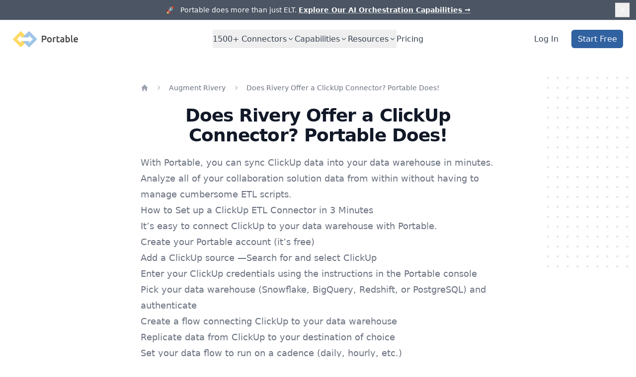

--- FILE ---
content_type: text/html; charset=utf-8
request_url: https://portable.io/learn/does-rivery-have-a-clickup-connector
body_size: 6797
content:
<!DOCTYPE html><html><head><meta charSet="utf-8"/><meta name="viewport" content="width=device-width"/><title>Does Rivery Offer a ClickUp Connector? Portable Does!</title><meta name="title" property="og:title" content="Does Rivery Offer a ClickUp Connector? Portable Does!"/><meta name="description" property="og:description" content="It&#x27;s important to find the right ETL tool to connect ClickUp to your data warehouse. Does Rivery offer a ClickUp connector? Portable Does!"/><meta name="image" property="og:image"/><meta name="type" property="og:type" content="website"/><meta name="locale" property="og:locale" content="en_US"/><meta name="url" property="og:url" content="https://portable.io/learn/does-rivery-have-a-clickup-connector"/><link rel="canonical" href="https://portable.io/learn/does-rivery-have-a-clickup-connector"/><meta name="next-head-count" content="10"/><link rel="preload" href="/_next/static/css/318530cbfa2a857e.css" as="style"/><link rel="stylesheet" href="/_next/static/css/318530cbfa2a857e.css" data-n-g=""/><noscript data-n-css=""></noscript><script defer="" nomodule="" src="/_next/static/chunks/polyfills-78c92fac7aa8fdd8.js"></script><script src="/_next/static/chunks/webpack-6ef43a8d4a395f49.js" defer=""></script><script src="/_next/static/chunks/framework-ecc4130bc7a58a64.js" defer=""></script><script src="/_next/static/chunks/main-48a2be0192cdda09.js" defer=""></script><script src="/_next/static/chunks/pages/_app-144b8db1f256c486.js" defer=""></script><script src="/_next/static/chunks/996-0c3b85cea13847a4.js" defer=""></script><script src="/_next/static/chunks/385-293382b8a1fddc7f.js" defer=""></script><script src="/_next/static/chunks/756-9c1e77615d001298.js" defer=""></script><script src="/_next/static/chunks/180-630604fb99c71a53.js" defer=""></script><script src="/_next/static/chunks/pages/learn/%5Bslug%5D-9752fee3f40d7507.js" defer=""></script><script src="/_next/static/tANgd38Hi7lFl1zuCjjK9/_buildManifest.js" defer=""></script><script src="/_next/static/tANgd38Hi7lFl1zuCjjK9/_ssgManifest.js" defer=""></script></head><body><div id="__next"><header class="sticky top-0 z-50 bg-white"><div class="border-b border-gray-200"><div class="relative isolate flex items-center justify-center overflow-hidden bg-gray-600 px-6 py-2.5 sm:px-3.5"><p class="text-sm leading-6 text-center text-white">🚀   Portable does more than just ELT.<!-- --> <a class="font-semibold underline underline-offset-4 decoration-white/60 hover:decoration-white" href="/product/ai-automation">Explore Our AI Orchestration Capabilities <span aria-hidden="true">→</span></a></p><button type="button" aria-label="Dismiss" class="absolute right-2 sm:right-4 top-1/2 -translate-y-1/2 p-2 focus-visible:outline focus-visible:outline-2 focus-visible:outline-offset-2 focus-visible:outline-white/80"><svg xmlns="http://www.w3.org/2000/svg" viewBox="0 0 20 20" fill="currentColor" aria-hidden="true" data-slot="icon" class="size-5 text-white"><path d="M6.28 5.22a.75.75 0 0 0-1.06 1.06L8.94 10l-3.72 3.72a.75.75 0 1 0 1.06 1.06L10 11.06l3.72 3.72a.75.75 0 1 0 1.06-1.06L11.06 10l3.72-3.72a.75.75 0 0 0-1.06-1.06L10 8.94 6.28 5.22Z"></path></svg></button></div></div><nav aria-label="Global" class="mx-auto flex max-w-7xl items-center justify-between p-6 lg:px-8"><div class="flex lg:flex-1"><a class="-m-1.5 p-1.5" href="/"><span class="sr-only">Portable</span><img class="h-8 w-auto sm:h-10" src="/portable_logo_black.png" alt="Portable Logo"/></a></div><div class="flex lg:hidden"><button type="button" class="-m-2.5 inline-flex items-center justify-center rounded-md p-2.5 text-gray-700"><span class="sr-only">Open main menu</span><svg xmlns="http://www.w3.org/2000/svg" fill="none" viewBox="0 0 24 24" stroke-width="1.5" stroke="currentColor" aria-hidden="true" data-slot="icon" class="h-6 w-6"><path stroke-linecap="round" stroke-linejoin="round" d="M3.75 6.75h16.5M3.75 12h16.5m-16.5 5.25h16.5"></path></svg></button></div><nav class="hidden lg:flex lg:gap-x-12"><div data-headlessui-state=""><button class="inline-flex items-center gap-x-1 py-2 leading-6 text-base font-medium text-gray-700 hover:text-gray-900 focus:outline-none" type="button" aria-expanded="false" data-headlessui-state=""><span>1500+<!-- --> Connectors</span><svg xmlns="http://www.w3.org/2000/svg" viewBox="0 0 20 20" fill="currentColor" aria-hidden="true" data-slot="icon" class="h-5 w-5 -mt-0.5 transition-transform rotate-0"><path fill-rule="evenodd" d="M5.22 8.22a.75.75 0 0 1 1.06 0L10 11.94l3.72-3.72a.75.75 0 1 1 1.06 1.06l-4.25 4.25a.75.75 0 0 1-1.06 0L5.22 9.28a.75.75 0 0 1 0-1.06Z" clip-rule="evenodd"></path></svg></button></div><div data-headlessui-state=""><button class="inline-flex items-center gap-x-1 py-2 leading-6 text-base font-medium text-gray-700 hover:text-gray-900 focus:outline-none" type="button" aria-expanded="false" data-headlessui-state=""><span>Capabilities</span><svg xmlns="http://www.w3.org/2000/svg" viewBox="0 0 20 20" fill="currentColor" aria-hidden="true" data-slot="icon" class="h-5 w-5 -mt-0.5 transition-transform rotate-0"><path fill-rule="evenodd" d="M5.22 8.22a.75.75 0 0 1 1.06 0L10 11.94l3.72-3.72a.75.75 0 1 1 1.06 1.06l-4.25 4.25a.75.75 0 0 1-1.06 0L5.22 9.28a.75.75 0 0 1 0-1.06Z" clip-rule="evenodd"></path></svg></button></div><div data-headlessui-state=""><button class="inline-flex items-center gap-x-1 py-2 leading-6 text-base font-medium text-gray-700 hover:text-gray-900 focus:outline-none" type="button" aria-expanded="false" data-headlessui-state=""><span>Resources</span><svg xmlns="http://www.w3.org/2000/svg" viewBox="0 0 20 20" fill="currentColor" aria-hidden="true" data-slot="icon" class="h-5 w-5 -mt-0.5 transition-transform rotate-0"><path fill-rule="evenodd" d="M5.22 8.22a.75.75 0 0 1 1.06 0L10 11.94l3.72-3.72a.75.75 0 1 1 1.06 1.06l-4.25 4.25a.75.75 0 0 1-1.06 0L5.22 9.28a.75.75 0 0 1 0-1.06Z" clip-rule="evenodd"></path></svg></button></div><a class="inline-flex items-center gap-x-1 py-2 leading-6 text-base font-medium text-gray-700 hover:text-gray-900 focus:outline-none" href="/pricing">Pricing</a></nav><div hidden="" style="position:fixed;top:1px;left:1px;width:1px;height:0;padding:0;margin:-1px;overflow:hidden;clip:rect(0, 0, 0, 0);white-space:nowrap;border-width:0;display:none"></div><div class="hidden lg:flex lg:flex-1 lg:justify-end items-center space-x-8"><a class="inline-flex items-center gap-x-1 py-2 leading-6 text-base font-medium text-gray-700 hover:text-gray-900 focus:outline-none" href="https://app.portable.io/">Log In</a><a class="inline-flex items-center justify-center px-4 py-2 rounded-md text-base font-medium text-white bg-[#3061A1] hover:bg-[#4075B2]" href="https://app.portable.io/signup?utm_source=header&amp;utm_page=">Start Free</a></div></nav><div hidden="" style="position:fixed;top:1px;left:1px;width:1px;height:0;padding:0;margin:-1px;overflow:hidden;clip:rect(0, 0, 0, 0);white-space:nowrap;border-width:0;display:none"></div></header><div class="relative overflow-hidden bg-white py-16"><div class="hidden lg:absolute lg:inset-y-0 lg:block lg:h-full lg:w-full lg:[overflow-anchor:none]"><div class="relative mx-auto h-full max-w-prose text-lg" aria-hidden="true"><svg class="absolute top-12 left-full translate-x-32 transform" width="404" height="384" fill="none" viewBox="0 0 404 384"><defs><pattern id="74b3fd99-0a6f-4271-bef2-e80eeafdf357" x="0" y="0" width="20" height="20" patternUnits="userSpaceOnUse"><rect x="0" y="0" width="4" height="4" class="text-gray-200" fill="currentColor"></rect></pattern></defs><rect width="404" height="384" fill="url(#74b3fd99-0a6f-4271-bef2-e80eeafdf357)"></rect></svg><svg class="absolute top-1/2 right-full -translate-y-1/2 -translate-x-32 transform" width="404" height="384" fill="none" viewBox="0 0 404 384"><defs><pattern id="f210dbf6-a58d-4871-961e-36d5016a0f49" x="0" y="0" width="20" height="20" patternUnits="userSpaceOnUse"><rect x="0" y="0" width="4" height="4" class="text-gray-200" fill="currentColor"></rect></pattern></defs><rect width="404" height="384" fill="url(#f210dbf6-a58d-4871-961e-36d5016a0f49)"></rect></svg><svg class="absolute bottom-12 left-full translate-x-32 transform" width="404" height="384" fill="none" viewBox="0 0 404 384"><defs><pattern id="d3eb07ae-5182-43e6-857d-35c643af9034" x="0" y="0" width="20" height="20" patternUnits="userSpaceOnUse"><rect x="0" y="0" width="4" height="4" class="text-gray-200" fill="currentColor"></rect></pattern></defs><rect width="404" height="384" fill="url(#d3eb07ae-5182-43e6-857d-35c643af9034)"></rect></svg></div></div><div class="relative px-4 sm:px-6 lg:px-8"><div class="mx-auto max-w-prose text-lg"><nav class="flex mb-8" aria-label="Breadcrumb"><ol role="list" class="flex items-center space-x-4"><li><div class="text-gray-400 hover:text-gray-500"><a href="/learn"><svg xmlns="http://www.w3.org/2000/svg" viewBox="0 0 20 20" fill="currentColor" aria-hidden="true" data-slot="icon" class="h-5 w-5 flex-shrink-0"><path fill-rule="evenodd" d="M9.293 2.293a1 1 0 0 1 1.414 0l7 7A1 1 0 0 1 17 11h-1v6a1 1 0 0 1-1 1h-2a1 1 0 0 1-1-1v-3a1 1 0 0 0-1-1H9a1 1 0 0 0-1 1v3a1 1 0 0 1-1 1H5a1 1 0 0 1-1-1v-6H3a1 1 0 0 1-.707-1.707l7-7Z" clip-rule="evenodd"></path></svg><span class="sr-only">Home</span></a></div></li><li><div class="flex items-center"><svg xmlns="http://www.w3.org/2000/svg" viewBox="0 0 20 20" fill="currentColor" aria-hidden="true" data-slot="icon" class="h-5 w-5 flex-shrink-0 text-gray-400"><path fill-rule="evenodd" d="M8.22 5.22a.75.75 0 0 1 1.06 0l4.25 4.25a.75.75 0 0 1 0 1.06l-4.25 4.25a.75.75 0 0 1-1.06-1.06L11.94 10 8.22 6.28a.75.75 0 0 1 0-1.06Z" clip-rule="evenodd"></path></svg><a class="ml-4 text-sm font-medium text-gray-500 hover:text-gray-700" aria-current="false" href="/learn/tag/augment-rivery">Augment Rivery</a></div></li><li><div class="flex items-center"><svg xmlns="http://www.w3.org/2000/svg" viewBox="0 0 20 20" fill="currentColor" aria-hidden="true" data-slot="icon" class="h-5 w-5 flex-shrink-0 text-gray-400"><path fill-rule="evenodd" d="M8.22 5.22a.75.75 0 0 1 1.06 0l4.25 4.25a.75.75 0 0 1 0 1.06l-4.25 4.25a.75.75 0 0 1-1.06-1.06L11.94 10 8.22 6.28a.75.75 0 0 1 0-1.06Z" clip-rule="evenodd"></path></svg><a class="ml-4 text-sm font-medium text-gray-500 hover:text-gray-700" aria-current="page" href="/learn/does-rivery-have-a-clickup-connector">Does Rivery Offer a ClickUp Connector? Portable Does!</a></div></li></ol></nav><h1><span class="mt-2 block text-center text-3xl font-bold leading-8 tracking-tight text-gray-900 sm:text-4xl">Does Rivery Offer a ClickUp Connector? Portable Does!</span></h1></div><div class="prose prose-lg prose-blue mx-auto mt-6 text-gray-500"><p>With Portable, you can sync ClickUp data into your data warehouse in minutes. Analyze all of your
collaboration solution data from within  without having to manage cumbersome ETL scripts.</p>
<h2>How to Set up a ClickUp ETL Connector in 3 Minutes</h2>
<p>It’s easy to connect ClickUp to your data warehouse with Portable.</p>
<ol>
<li><a href="https://app.portable.io/signup">Create your Portable account</a> (it’s free)</li>
<li>Add a ClickUp source —Search for and select ClickUp</li>
<li>Enter your ClickUp credentials using the instructions in the Portable console</li>
<li>Pick your data warehouse (Snowflake, BigQuery, Redshift, or PostgreSQL) and authenticate</li>
<li>Create a flow connecting ClickUp to your data warehouse</li>
<li>Replicate data from ClickUp to your destination of choice</li>
<li>Set your data flow to run on a cadence (daily, hourly, etc.)</li>
</ol>
<h2>The Benefits of a No-Code ClickUp ETL Solution</h2>
<p>Business intelligence teams love creating value from data. And the easiest way to get started is by using a no-code tool
like Rivery for the most common data sources:</p>
<ul>
<li><strong>Applications like:</strong> Google Ads, Google Analytics, Google Sheets, Facebook Ads, LinkedIn Ads, Salesforce, Shopify,
etc.</li>
<li><strong>Databases like:</strong> MySQL, SQL Server, MongoDB, etc.</li>
</ul>
<p>By using a SaaS ETL solution like Rivery or Portable, you can focus your efforts on building dashboards,
writing SQL, and generating business value instead of deploying and maintaining infrastructure.</p>
<h2>What’s included in Rivery’s product?</h2>
<ol>
<li>200+ data sources</li>
<li>15+ supported data destinations</li>
<li>24/7 customer support</li>
<li>Support for ELT, Reverse ETL, and transformations
Plug-and-play starter kits with prebuilt &quot;rivers&quot; to connect popular data sources and destinations</li>
</ol>
<p>Rivery is a great place to get started, but as you build out your data team, you will start to receive more
nuanced requests for analytics.</p>
<p>As more requests for insights make their way into your backlog, you won’t be able to repurpose data from your existing
data sources (like your product database and CRM system) into new dashboards, so you will need to integrate
ClickUp and other bespoke applications into your data warehouse.</p>
<p>The question is: How?</p>
<h2>What Is the Best Solution for Bespoke Long-Tail Connectors Like ClickUp</h2>
<p>ClickUp isn’t the most niche platform out there, but it’s not as common as Salesforce, SAP, or Oracle.
(Trust us, there are some pretty <a href="/connectors">niche connectors</a> out there. We’ve integrated with
them!)</p>
<p>As you search for a reliable way to sync data from ClickUp to Snowflake, BigQuery, Redshift, or PostgreSQL,
it’s important to understand your options.</p>
<h3>Problem: The options for a ClickUp connector aren’t great</h3>
<p>Historically, your options for a ClickUp data pipeline were limited:</p>
<ol>
<li>Read the ClickUp API documentation and build a custom integration yourself</li>
<li>Find a way to build and maintain your custom connector within Rivery</li>
<li>Hire a data consultant to build and maintain the data pipeline</li>
<li>Ignore the request, give up on accessing the data, and don’t build the dashboard</li>
</ol>
<h3>Solution: Portable already has a prebuilt ClickUp connector</h3>
<p>Without writing a line of code you can start syncing data from ClickUp to your
data warehouse, today. Here are four common ClickUp integrations you can try out.</p>
<ol>
<li><a href="/connectors/clickup/snowflake">ClickUp to Snowflake Integration</a></li>
<li><a href="/connectors/clickup/bigquery">ClickUp to Google BigQuery Integration</a></li>
<li><a href="/connectors/clickup/redshift">ClickUp to Amazon Redshift Integration</a></li>
<li><a href="/connectors/clickup/postgresql">ClickUp to PostgreSQL Integration</a></li>
</ol>
<p>Once you sync data with Portable, it’s easy to get the information you need. Our team is always excited to add new
connectors, new endpoints, and new fields —development is fast and entirely free.</p>
<h2>How Do You Create Value From a ClickUp ETL Pipeline?</h2>
<p>At Portable, we handle the development and maintenance of your ClickUp pipeline, so you can focus on
creating business value with analytics, automation, and external data products.</p>
<p>Here are a few ideas for sales analytics dashboards to help get you started creating value from your ClickUp
integration.</p>
<ol>
<li><strong>Open Tasks (By Assignee)</strong> —If your team is analyzing tasks, it&#x27;s easy to build a quick summary of open tasks
for each assignee to help to keep everyone in the loop.</li>
<li><strong>Overdue Tasks (By Project)</strong> —Every once in a while, tasks are delayed. Setting up alerts or notifications
when tasks are overdue within a project can help your team stay on track.</li>
<li><strong>Average Time To Complete Tasks (By Month Created)</strong> —For operational teams and support teams, the completion
time for tasks can be a great metric to help streamline processes. By showing trend data of the average time to
complete tasks, you can better understand how your operational initiatives are working and consistently strive to
support clients in real time.</li>
</ol>
<p>During the process of converting raw data into insights, you should check out tools like DBT, Coalesce, and Narrator for
transformation, and tools like Mode, Looker, Tableau, Retool, and Power BI to generate dashboards and insights for users.</p>
<h2>What Are the Benefits of Using Portable for Your ClickUp ETL Workflow?</h2>
<p>In addition to providing a reliable, no-code, simple integration from ClickUp to your data warehouse,
Portable includes all of the functionality you would expect from a best-in-class data integration tool:</p>
<ol>
<li>300+ data source connectors</li>
<li>Support for the major data warehouses as destinations</li>
<li>Unlimited data volumes</li>
<li>Free development of new data sources</li>
<li>Email and Slack notifications</li>
<li>Hands-on support and maintenance</li>
</ol>
<p>And in addition to ClickUp, Portable offers over 300 other data sources. Some of the
applications are widely used tools like Mailchimp, Zendesk, Twilio, Jira, or Asana, while other tools are much more
industry-specific and nuanced.</p>
<h2>Ready to Get Started? Sign up for Portable Today!</h2>
<p>Pricing is simple, predictable, and based on connectors instead of data volume.</p>
<p>It’s free to sign up and start moving ClickUp data.</p></div></div></div><footer class="bg-white" aria-labelledby="footer-heading"><h2 id="footer-heading" class="sr-only">Footer</h2><div class="max-w-7xl mx-auto py-12 px-4 sm:px-6 lg:py-16 lg:px-8"><div class="xl:grid xl:grid-cols-3 xl:gap-8"><div class="xl:col-span-1"><button href="/"><img class="h-16" src="/portable_icon_square.png" alt="Portable"/></button><p class="text-gray-500 text-base mt-8">244 5th Avenue, Suite #B43</p><p class="text-gray-500 text-base mb-4">New York, NY 10001</p><p class="text-gray-500 text-base"><a href="/cdn-cgi/l/email-protection" class="__cf_email__" data-cfemail="b6d5d9d8c2d7d5c2f6c6d9c4c2d7d4dad398dfd9">[email&#160;protected]</a></p></div><div class="mt-12 grid grid-cols-2 gap-8 xl:mt-0 xl:col-span-2"><div class="md:grid md:grid-cols-4 md:gap-6 col-span-2"><div class="mt-12 md:mt-0"><h3 class="text-sm font-semibold text-gray-400 tracking-wider uppercase">Product</h3><ul role="list" class="mt-4 space-y-4"><li><a class="text-base text-gray-500 hover:text-gray-900" href="/connectors">Connector Catalog</a></li><li><a class="text-base text-gray-500 hover:text-gray-900" href="/pricing">Pricing</a></li><li><a class="text-base text-gray-500 hover:text-gray-900" href="https://developer.portable.io/">API Documentation</a></li></ul></div><div><h3 class="text-sm font-semibold text-gray-400 tracking-wider uppercase">Solutions</h3><ul role="list" class="mt-4 space-y-4"><li><a class="text-base text-gray-500 hover:text-gray-900" href="/product/snowflake-etl-connectors">Snowflake ETL</a></li><li><a class="text-base text-gray-500 hover:text-gray-900" href="/product/bigquery-etl-connectors">BigQuery ETL</a></li><li><a class="text-base text-gray-500 hover:text-gray-900" href="/product/redshift-etl-connectors">Redshift ETL</a></li><li><a class="text-base text-gray-500 hover:text-gray-900" href="/product/postgresql-etl-connectors">PostgreSQL ETL</a></li></ul></div><div class="mt-12 md:mt-0"><h3 class="text-sm font-semibold text-gray-400 tracking-wider uppercase">Resources</h3><ul role="list" class="mt-4 space-y-4"><li><a class="text-base text-gray-500 hover:text-gray-900" href="/learn/best-etl-tools">100 Best ETL Tools</a></li><li><a class="text-base text-gray-500 hover:text-gray-900" href="/learn/top-5-elt-tools-for-your-modern-data-stack">Top ELT Tools</a></li><li><a class="text-base text-gray-500 hover:text-gray-900" href="/amazon-selling-partners">Products for Amazon Selling Partners</a></li><li><a class="text-base text-gray-500 hover:text-gray-900" href="/fulfillment">Fulfillment</a></li></ul></div><div class="mt-12 md:mt-0"><h3 class="text-sm font-semibold text-gray-400 tracking-wider uppercase">Legal</h3><ul role="list" class="mt-4 space-y-4"><li><a class="text-base text-gray-500 hover:text-gray-900" href="/security">Security</a></li><li><a class="text-base text-gray-500 hover:text-gray-900" href="/privacy">Privacy</a></li><li><a class="text-base text-gray-500 hover:text-gray-900" href="/terms">Terms</a></li></ul></div></div></div></div><div class="mt-12 border-t border-gray-200 pt-8"><p class="text-base text-gray-400 xl:text-center">© <!-- -->2026<!-- --> Portable, Inc. All rights reserved.<!-- --> </p></div></div></footer></div><script data-cfasync="false" src="/cdn-cgi/scripts/5c5dd728/cloudflare-static/email-decode.min.js"></script><script id="__NEXT_DATA__" type="application/json">{"props":{"pageProps":{"title":"Does Rivery Offer a ClickUp Connector? Portable Does!","slug":"does-rivery-have-a-clickup-connector","summary":"It's important to find the right ETL tool to connect ClickUp to your data warehouse. Does Rivery offer a ClickUp connector? Portable Does!","markdownContent":"\nWith Portable, you can sync ClickUp data into your data warehouse in minutes. Analyze all of your\ncollaboration solution data from within  without having to manage cumbersome ETL scripts.\n\n## How to Set up a ClickUp ETL Connector in 3 Minutes\n\nIt’s easy to connect ClickUp to your data warehouse with Portable.\n\n1. [Create your Portable account](https://app.portable.io/signup) (it’s free)\n2. Add a ClickUp source \u0026mdash;Search for and select ClickUp\n3. Enter your ClickUp credentials using the instructions in the Portable console\n4. Pick your data warehouse (Snowflake, BigQuery, Redshift, or PostgreSQL) and authenticate\n5. Create a flow connecting ClickUp to your data warehouse\n6. Replicate data from ClickUp to your destination of choice\n7. Set your data flow to run on a cadence (daily, hourly, etc.)\n\n## The Benefits of a No-Code ClickUp ETL Solution\n\nBusiness intelligence teams love creating value from data. And the easiest way to get started is by using a no-code tool\nlike Rivery for the most common data sources:\n\n- **Applications like:** Google Ads, Google Analytics, Google Sheets, Facebook Ads, LinkedIn Ads, Salesforce, Shopify,\n  etc.\n- **Databases like:** MySQL, SQL Server, MongoDB, etc.\n\nBy using a SaaS ETL solution like Rivery or Portable, you can focus your efforts on building dashboards,\nwriting SQL, and generating business value instead of deploying and maintaining infrastructure.\n\n## What’s included in Rivery’s product?\n\n1. 200+ data sources\n2. 15+ supported data destinations\n3. 24/7 customer support\n4. Support for ELT, Reverse ETL, and transformations\nPlug-and-play starter kits with prebuilt \u0026quot;rivers\u0026quot; to connect popular data sources and destinations\n\nRivery is a great place to get started, but as you build out your data team, you will start to receive more\nnuanced requests for analytics.\n\nAs more requests for insights make their way into your backlog, you won’t be able to repurpose data from your existing\ndata sources (like your product database and CRM system) into new dashboards, so you will need to integrate\nClickUp and other bespoke applications into your data warehouse.\n\nThe question is: How?\n\n## What Is the Best Solution for Bespoke Long-Tail Connectors Like ClickUp\n\nClickUp isn’t the most niche platform out there, but it’s not as common as Salesforce, SAP, or Oracle.\n(Trust us, there are some pretty [niche connectors](/connectors) out there. We’ve integrated with\nthem!)\n\nAs you search for a reliable way to sync data from ClickUp to Snowflake, BigQuery, Redshift, or PostgreSQL,\nit’s important to understand your options.\n\n### Problem: The options for a ClickUp connector aren’t great\n\nHistorically, your options for a ClickUp data pipeline were limited:\n\n1) Read the ClickUp API documentation and build a custom integration yourself\n2) Find a way to build and maintain your custom connector within Rivery\n3) Hire a data consultant to build and maintain the data pipeline\n4) Ignore the request, give up on accessing the data, and don’t build the dashboard\n\n### Solution: Portable already has a prebuilt ClickUp connector\n\nWithout writing a line of code you can start syncing data from ClickUp to your\ndata warehouse, today. Here are four common ClickUp integrations you can try out.\n\n1. [ClickUp to Snowflake Integration](/connectors/clickup/snowflake)\n2. [ClickUp to Google BigQuery Integration](/connectors/clickup/bigquery)\n3. [ClickUp to Amazon Redshift Integration](/connectors/clickup/redshift)\n4. [ClickUp to PostgreSQL Integration](/connectors/clickup/postgresql)\n\nOnce you sync data with Portable, it’s easy to get the information you need. Our team is always excited to add new\nconnectors, new endpoints, and new fields \u0026mdash;development is fast and entirely free.\n\n## How Do You Create Value From a ClickUp ETL Pipeline?\n\nAt Portable, we handle the development and maintenance of your ClickUp pipeline, so you can focus on\ncreating business value with analytics, automation, and external data products.\n\nHere are a few ideas for sales analytics dashboards to help get you started creating value from your ClickUp\nintegration.\n\n1. **Open Tasks (By Assignee)** \u0026mdash;If your team is analyzing tasks, it's easy to build a quick summary of open tasks\n   for each assignee to help to keep everyone in the loop.\n2. **Overdue Tasks (By Project)** \u0026mdash;Every once in a while, tasks are delayed. Setting up alerts or notifications\n   when tasks are overdue within a project can help your team stay on track.\n3. **Average Time To Complete Tasks (By Month Created)** \u0026mdash;For operational teams and support teams, the completion\n   time for tasks can be a great metric to help streamline processes. By showing trend data of the average time to\n   complete tasks, you can better understand how your operational initiatives are working and consistently strive to\n   support clients in real time.\n\nDuring the process of converting raw data into insights, you should check out tools like DBT, Coalesce, and Narrator for\ntransformation, and tools like Mode, Looker, Tableau, Retool, and Power BI to generate dashboards and insights for users.\n\n## What Are the Benefits of Using Portable for Your ClickUp ETL Workflow?\n\nIn addition to providing a reliable, no-code, simple integration from ClickUp to your data warehouse,\nPortable includes all of the functionality you would expect from a best-in-class data integration tool:\n\n1. 300+ data source connectors\n2. Support for the major data warehouses as destinations\n3. Unlimited data volumes\n4. Free development of new data sources\n5. Email and Slack notifications\n6. Hands-on support and maintenance\n\nAnd in addition to ClickUp, Portable offers over 300 other data sources. Some of the\napplications are widely used tools like Mailchimp, Zendesk, Twilio, Jira, or Asana, while other tools are much more\nindustry-specific and nuanced.\n\n## Ready to Get Started? Sign up for Portable Today!\n\nPricing is simple, predictable, and based on connectors instead of data volume.\n\nIt’s free to sign up and start moving ClickUp data.\n  ","breadcrumbs":[{"name":"Augment Rivery","url":"/learn/tag/augment-rivery"},{"name":"Does Rivery Offer a ClickUp Connector? Portable Does!","url":"/learn/does-rivery-have-a-clickup-connector"}]},"__N_SSG":true},"page":"/learn/[slug]","query":{"slug":"does-rivery-have-a-clickup-connector"},"buildId":"tANgd38Hi7lFl1zuCjjK9","isFallback":false,"gsp":true,"scriptLoader":[]}</script></body></html>

--- FILE ---
content_type: application/javascript; charset=UTF-8
request_url: https://portable.io/_next/static/chunks/pages/learn/%5Bslug%5D-9752fee3f40d7507.js
body_size: 3734
content:
(self.webpackChunk_N_E=self.webpackChunk_N_E||[]).push([[812],{2155:function(e,t,r){(window.__NEXT_P=window.__NEXT_P||[]).push(["/learn/[slug]",function(){return r(9294)}])},9706:function(e,t,r){"use strict";r.d(t,{GD:function(){return l},QA:function(){return i},cO:function(){return s},cm:function(){return a}});let n="/learn",l=()=>n,a=e=>"".concat(n,"/").concat(e),i=e=>"".concat("https://portable.io").concat(n,"/").concat(e),s=e=>"".concat(n,"/tag/").concat(e)},9294:function(e,t,r){"use strict";r.r(t),r.d(t,{__N_SSG:function(){return j},cachePath:function(){return b}});var n=r(5893),l=r(9008),a=r.n(l),i=r(9706),s=r(8849),o=r(1664),c=r.n(o),d=r(3664),h=r(7885),f=r(4265),u=r(5186),m=r(5696),x=r(3454);let g=r(6674),p=r(3461),v=r(1864);var j=!0;let b=v.join(p.tmpdir(),"portable-learn-cache");t.default=e=>{let{title:t,slug:r,summary:l,featuredImage:o,markdownContent:p,breadcrumbs:v,author:j,date:b}=e;return(0,n.jsxs)(n.Fragment,{children:[(0,n.jsxs)(a(),{children:[(0,n.jsx)("title",{children:t}),(0,n.jsx)("meta",{name:"title",property:"og:title",content:t}),l&&(0,n.jsx)("meta",{name:"description",property:"og:description",content:l}),(0,n.jsx)("meta",{name:"image",property:"og:image",content:o}),(0,n.jsx)("meta",{name:"type",property:"og:type",content:"website"}),(0,n.jsx)("meta",{name:"locale",property:"og:locale",content:"en_US"}),(0,n.jsx)("meta",{name:"url",property:"og:url",content:(0,i.QA)(r)}),(0,n.jsx)("link",{rel:"canonical",href:(0,i.QA)(r)}),"staging"===x.env.ENVIRONMENT&&(0,n.jsx)("meta",{name:"robots",content:"noindex, nofollow"})]}),(0,n.jsx)(s.Z,{}),(0,n.jsxs)("div",{className:"relative overflow-hidden bg-white py-16",children:[(0,n.jsx)("div",{className:"hidden lg:absolute lg:inset-y-0 lg:block lg:h-full lg:w-full lg:[overflow-anchor:none]",children:(0,n.jsxs)("div",{className:"relative mx-auto h-full max-w-prose text-lg","aria-hidden":"true",children:[(0,n.jsxs)("svg",{className:"absolute top-12 left-full translate-x-32 transform",width:404,height:384,fill:"none",viewBox:"0 0 404 384",children:[(0,n.jsx)("defs",{children:(0,n.jsx)("pattern",{id:"74b3fd99-0a6f-4271-bef2-e80eeafdf357",x:0,y:0,width:20,height:20,patternUnits:"userSpaceOnUse",children:(0,n.jsx)("rect",{x:0,y:0,width:4,height:4,className:"text-gray-200",fill:"currentColor"})})}),(0,n.jsx)("rect",{width:404,height:384,fill:"url(#74b3fd99-0a6f-4271-bef2-e80eeafdf357)"})]}),(0,n.jsxs)("svg",{className:"absolute top-1/2 right-full -translate-y-1/2 -translate-x-32 transform",width:404,height:384,fill:"none",viewBox:"0 0 404 384",children:[(0,n.jsx)("defs",{children:(0,n.jsx)("pattern",{id:"f210dbf6-a58d-4871-961e-36d5016a0f49",x:0,y:0,width:20,height:20,patternUnits:"userSpaceOnUse",children:(0,n.jsx)("rect",{x:0,y:0,width:4,height:4,className:"text-gray-200",fill:"currentColor"})})}),(0,n.jsx)("rect",{width:404,height:384,fill:"url(#f210dbf6-a58d-4871-961e-36d5016a0f49)"})]}),(0,n.jsxs)("svg",{className:"absolute bottom-12 left-full translate-x-32 transform",width:404,height:384,fill:"none",viewBox:"0 0 404 384",children:[(0,n.jsx)("defs",{children:(0,n.jsx)("pattern",{id:"d3eb07ae-5182-43e6-857d-35c643af9034",x:0,y:0,width:20,height:20,patternUnits:"userSpaceOnUse",children:(0,n.jsx)("rect",{x:0,y:0,width:4,height:4,className:"text-gray-200",fill:"currentColor"})})}),(0,n.jsx)("rect",{width:404,height:384,fill:"url(#d3eb07ae-5182-43e6-857d-35c643af9034)"})]})]})}),(0,n.jsxs)("div",{className:"relative px-4 sm:px-6 lg:px-8",children:[(0,n.jsxs)("div",{className:"mx-auto max-w-prose text-lg",children:[v&&(0,n.jsx)("nav",{className:"flex mb-8","aria-label":"Breadcrumb",children:(0,n.jsxs)("ol",{role:"list",className:"flex items-center space-x-4",children:[(0,n.jsx)("li",{children:(0,n.jsx)("div",{className:"text-gray-400 hover:text-gray-500",children:(0,n.jsxs)(c(),{href:(0,i.GD)(),passHref:!0,children:[(0,n.jsx)(d.Z,{className:"h-5 w-5 flex-shrink-0","aria-hidden":"true"}),(0,n.jsx)("span",{className:"sr-only",children:"Home"})]})})}),v.map((e,t)=>(0,n.jsx)("li",{children:(0,n.jsxs)("div",{className:"flex items-center",children:[(0,n.jsx)(h.Z,{className:"h-5 w-5 flex-shrink-0 text-gray-400","aria-hidden":"true"}),(0,n.jsx)(c(),{href:e.url,className:"ml-4 text-sm font-medium text-gray-500 hover:text-gray-700","aria-current":t===v.length-1?"page":"false",children:e.name})]})},t))]})}),(0,n.jsx)("h1",{children:(0,n.jsx)("span",{className:"mt-2 block text-center text-3xl font-bold leading-8 tracking-tight text-gray-900 sm:text-4xl",children:t})}),j&&(0,n.jsxs)("div",{className:"mt-6 mb-8 md:flex md:items-center md:justify-center",children:[(0,n.jsx)("div",{className:"md:flex-shrink-0",children:(0,n.jsx)("img",{className:"mx-auto h-10 w-10 rounded-full",src:j.picture||"",alt:""})}),(0,n.jsxs)("div",{className:"mt-3 text-center md:mt-0 md:ml-4 md:flex md:items-center",children:[(0,n.jsx)("div",{className:"text-base font-medium text-gray-900",children:j.name||""}),(0,n.jsx)("svg",{className:"mx-1 hidden h-5 w-5 text-blue-600 md:block",fill:"currentColor",viewBox:"0 0 20 20",children:(0,n.jsx)("path",{d:"M11 0h3L9 20H6l5-20z"})}),(0,n.jsx)("div",{className:"text-base font-medium text-gray-500",children:j.title||""}),(0,n.jsx)("svg",{className:"mx-1 hidden h-5 w-5 text-blue-600 md:block",fill:"currentColor",viewBox:"0 0 20 20",children:(0,n.jsx)("path",{d:"M11 0h3L9 20H6l5-20z"})}),b&&(0,n.jsx)("div",{className:"text-base font-medium text-gray-500",children:(0,n.jsx)("time",{children:b||""})})]})]})]}),(0,n.jsx)("div",{className:"prose prose-lg prose-blue mx-auto mt-6 text-gray-500",children:(0,n.jsx)(f.U,{remarkPlugins:[u.Z],rehypePlugins:[g],children:null!=p?p:""})})]})]}),(0,n.jsx)(m.Z,{})]})}},3461:function(e){var t;"undefined"!=typeof __nccwpck_require__&&(__nccwpck_require__.ab="//"),(t={}).endianness=function(){return"LE"},t.hostname=function(){return"undefined"!=typeof location?location.hostname:""},t.loadavg=function(){return[]},t.uptime=function(){return 0},t.freemem=function(){return Number.MAX_VALUE},t.totalmem=function(){return Number.MAX_VALUE},t.cpus=function(){return[]},t.type=function(){return"Browser"},t.release=function(){return"undefined"!=typeof navigator?navigator.appVersion:""},t.networkInterfaces=t.getNetworkInterfaces=function(){return{}},t.arch=function(){return"javascript"},t.platform=function(){return"browser"},t.tmpdir=t.tmpDir=function(){return"/tmp"},t.EOL="\n",t.homedir=function(){return"/"},e.exports=t},1864:function(e){!function(){"use strict";var t={114:function(e){function t(e){if("string"!=typeof e)throw TypeError("Path must be a string. Received "+JSON.stringify(e))}function r(e,t){for(var r,n="",l=0,a=-1,i=0,s=0;s<=e.length;++s){if(s<e.length)r=e.charCodeAt(s);else if(47===r)break;else r=47;if(47===r){if(a===s-1||1===i);else if(a!==s-1&&2===i){if(n.length<2||2!==l||46!==n.charCodeAt(n.length-1)||46!==n.charCodeAt(n.length-2)){if(n.length>2){var o=n.lastIndexOf("/");if(o!==n.length-1){-1===o?(n="",l=0):l=(n=n.slice(0,o)).length-1-n.lastIndexOf("/"),a=s,i=0;continue}}else if(2===n.length||1===n.length){n="",l=0,a=s,i=0;continue}}t&&(n.length>0?n+="/..":n="..",l=2)}else n.length>0?n+="/"+e.slice(a+1,s):n=e.slice(a+1,s),l=s-a-1;a=s,i=0}else 46===r&&-1!==i?++i:i=-1}return n}var n={resolve:function(){for(var e,n,l="",a=!1,i=arguments.length-1;i>=-1&&!a;i--)i>=0?n=arguments[i]:(void 0===e&&(e=""),n=e),t(n),0!==n.length&&(l=n+"/"+l,a=47===n.charCodeAt(0));return(l=r(l,!a),a)?l.length>0?"/"+l:"/":l.length>0?l:"."},normalize:function(e){if(t(e),0===e.length)return".";var n=47===e.charCodeAt(0),l=47===e.charCodeAt(e.length-1);return(0!==(e=r(e,!n)).length||n||(e="."),e.length>0&&l&&(e+="/"),n)?"/"+e:e},isAbsolute:function(e){return t(e),e.length>0&&47===e.charCodeAt(0)},join:function(){if(0==arguments.length)return".";for(var e,r=0;r<arguments.length;++r){var l=arguments[r];t(l),l.length>0&&(void 0===e?e=l:e+="/"+l)}return void 0===e?".":n.normalize(e)},relative:function(e,r){if(t(e),t(r),e===r||(e=n.resolve(e))===(r=n.resolve(r)))return"";for(var l=1;l<e.length&&47===e.charCodeAt(l);++l);for(var a=e.length,i=a-l,s=1;s<r.length&&47===r.charCodeAt(s);++s);for(var o=r.length-s,c=i<o?i:o,d=-1,h=0;h<=c;++h){if(h===c){if(o>c){if(47===r.charCodeAt(s+h))return r.slice(s+h+1);if(0===h)return r.slice(s+h)}else i>c&&(47===e.charCodeAt(l+h)?d=h:0===h&&(d=0));break}var f=e.charCodeAt(l+h);if(f!==r.charCodeAt(s+h))break;47===f&&(d=h)}var u="";for(h=l+d+1;h<=a;++h)(h===a||47===e.charCodeAt(h))&&(0===u.length?u+="..":u+="/..");return u.length>0?u+r.slice(s+d):(s+=d,47===r.charCodeAt(s)&&++s,r.slice(s))},_makeLong:function(e){return e},dirname:function(e){if(t(e),0===e.length)return".";for(var r=e.charCodeAt(0),n=47===r,l=-1,a=!0,i=e.length-1;i>=1;--i)if(47===(r=e.charCodeAt(i))){if(!a){l=i;break}}else a=!1;return -1===l?n?"/":".":n&&1===l?"//":e.slice(0,l)},basename:function(e,r){if(void 0!==r&&"string"!=typeof r)throw TypeError('"ext" argument must be a string');t(e);var n,l=0,a=-1,i=!0;if(void 0!==r&&r.length>0&&r.length<=e.length){if(r.length===e.length&&r===e)return"";var s=r.length-1,o=-1;for(n=e.length-1;n>=0;--n){var c=e.charCodeAt(n);if(47===c){if(!i){l=n+1;break}}else -1===o&&(i=!1,o=n+1),s>=0&&(c===r.charCodeAt(s)?-1==--s&&(a=n):(s=-1,a=o))}return l===a?a=o:-1===a&&(a=e.length),e.slice(l,a)}for(n=e.length-1;n>=0;--n)if(47===e.charCodeAt(n)){if(!i){l=n+1;break}}else -1===a&&(i=!1,a=n+1);return -1===a?"":e.slice(l,a)},extname:function(e){t(e);for(var r=-1,n=0,l=-1,a=!0,i=0,s=e.length-1;s>=0;--s){var o=e.charCodeAt(s);if(47===o){if(!a){n=s+1;break}continue}-1===l&&(a=!1,l=s+1),46===o?-1===r?r=s:1!==i&&(i=1):-1!==r&&(i=-1)}return -1===r||-1===l||0===i||1===i&&r===l-1&&r===n+1?"":e.slice(r,l)},format:function(e){var t,r;if(null===e||"object"!=typeof e)throw TypeError('The "pathObject" argument must be of type Object. Received type '+typeof e);return t=e.dir||e.root,r=e.base||(e.name||"")+(e.ext||""),t?t===e.root?t+r:t+"/"+r:r},parse:function(e){t(e);var r,n={root:"",dir:"",base:"",ext:"",name:""};if(0===e.length)return n;var l=e.charCodeAt(0),a=47===l;a?(n.root="/",r=1):r=0;for(var i=-1,s=0,o=-1,c=!0,d=e.length-1,h=0;d>=r;--d){if(47===(l=e.charCodeAt(d))){if(!c){s=d+1;break}continue}-1===o&&(c=!1,o=d+1),46===l?-1===i?i=d:1!==h&&(h=1):-1!==i&&(h=-1)}return -1===i||-1===o||0===h||1===h&&i===o-1&&i===s+1?-1!==o&&(0===s&&a?n.base=n.name=e.slice(1,o):n.base=n.name=e.slice(s,o)):(0===s&&a?(n.name=e.slice(1,i),n.base=e.slice(1,o)):(n.name=e.slice(s,i),n.base=e.slice(s,o)),n.ext=e.slice(i,o)),s>0?n.dir=e.slice(0,s-1):a&&(n.dir="/"),n},sep:"/",delimiter:":",win32:null,posix:null};n.posix=n,e.exports=n}},r={};function n(e){var l=r[e];if(void 0!==l)return l.exports;var a=r[e]={exports:{}},i=!0;try{t[e](a,a.exports,n),i=!1}finally{i&&delete r[e]}return a.exports}n.ab="//";var l=n(114);e.exports=l}()},7885:function(e,t,r){"use strict";var n=r(7294);let l=n.forwardRef(function(e,t){let{title:r,titleId:l,...a}=e;return n.createElement("svg",Object.assign({xmlns:"http://www.w3.org/2000/svg",viewBox:"0 0 20 20",fill:"currentColor","aria-hidden":"true","data-slot":"icon",ref:t,"aria-labelledby":l},a),r?n.createElement("title",{id:l},r):null,n.createElement("path",{fillRule:"evenodd",d:"M8.22 5.22a.75.75 0 0 1 1.06 0l4.25 4.25a.75.75 0 0 1 0 1.06l-4.25 4.25a.75.75 0 0 1-1.06-1.06L11.94 10 8.22 6.28a.75.75 0 0 1 0-1.06Z",clipRule:"evenodd"}))});t.Z=l},3664:function(e,t,r){"use strict";var n=r(7294);let l=n.forwardRef(function(e,t){let{title:r,titleId:l,...a}=e;return n.createElement("svg",Object.assign({xmlns:"http://www.w3.org/2000/svg",viewBox:"0 0 20 20",fill:"currentColor","aria-hidden":"true","data-slot":"icon",ref:t,"aria-labelledby":l},a),r?n.createElement("title",{id:l},r):null,n.createElement("path",{fillRule:"evenodd",d:"M9.293 2.293a1 1 0 0 1 1.414 0l7 7A1 1 0 0 1 17 11h-1v6a1 1 0 0 1-1 1h-2a1 1 0 0 1-1-1v-3a1 1 0 0 0-1-1H9a1 1 0 0 0-1 1v3a1 1 0 0 1-1 1H5a1 1 0 0 1-1-1v-6H3a1 1 0 0 1-.707-1.707l7-7Z",clipRule:"evenodd"}))});t.Z=l}},function(e){e.O(0,[996,385,756,180,888,774,179],function(){return e(e.s=2155)}),_N_E=e.O()}]);